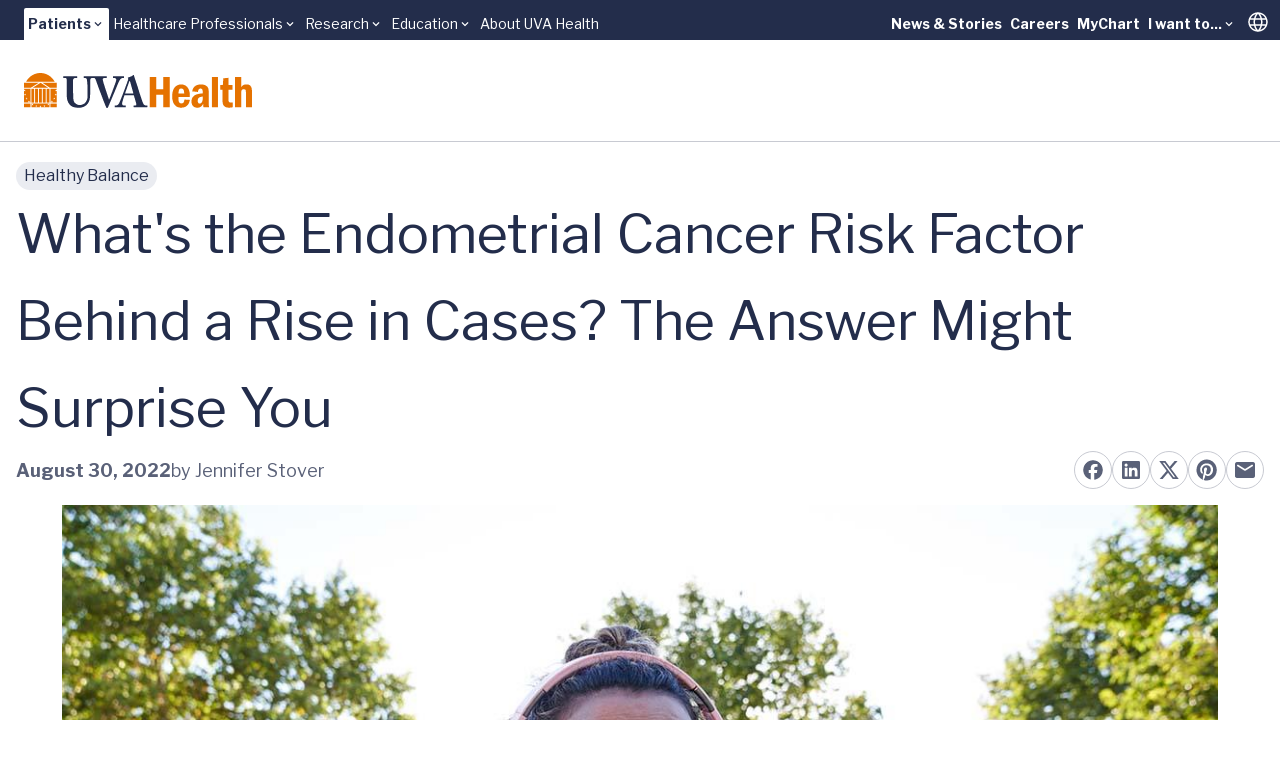

--- FILE ---
content_type: text/html;charset=utf-8
request_url: https://pnapi.invoca.net/1975/na.json
body_size: 113
content:
{"invocaId":"i-a2afd47d-ecb9-4ade-d100-697bab9a7bb1","message":"shared params updated"}

--- FILE ---
content_type: text/javascript
request_url: https://script-app.mercuryhealthcare.com/modules/mhc-orbit.module.url_encode.min.js
body_size: 411
content:
(function(){function o(){var o=this,n="UrlEncode";return this.modules.setPreload(n,function(){const n=o.process.parseURL;o.process.parseURL=function(){return n(),o.config.parseURL&&o.location&&o.location.search?(o.data.save("hgcrm_campaign_url",encodeURIComponent(o.location.href)),void o.data.save("campaign_url",encodeURIComponent(o.location.href))):null}}),this}"undefined"==typeof mhc_orbit&&(window.mhc_modules||(window.mhc_modules=[]),window.mhc_modules.push(o)),"undefined"!=typeof mhc_orbit&&mhc_orbit.loadModule(o)})();

--- FILE ---
content_type: text/javascript; charset=utf-8
request_url: https://www.uvahealth.com/_astro/useStorage.BJU55rXN.js
body_size: -236
content:
import{r as t}from"./index.CC6F48bw.js";const f=(s,a)=>{const[r,o]=t.useState(a),[u,c]=t.useState(!1);return t.useEffect(()=>{const e=localStorage.getItem(s),l=e?JSON.parse(e):a;o(l),c(!0)},[]),[r,e=>{localStorage.setItem(s,JSON.stringify(e)),o(e)},u]};export{f as u};
